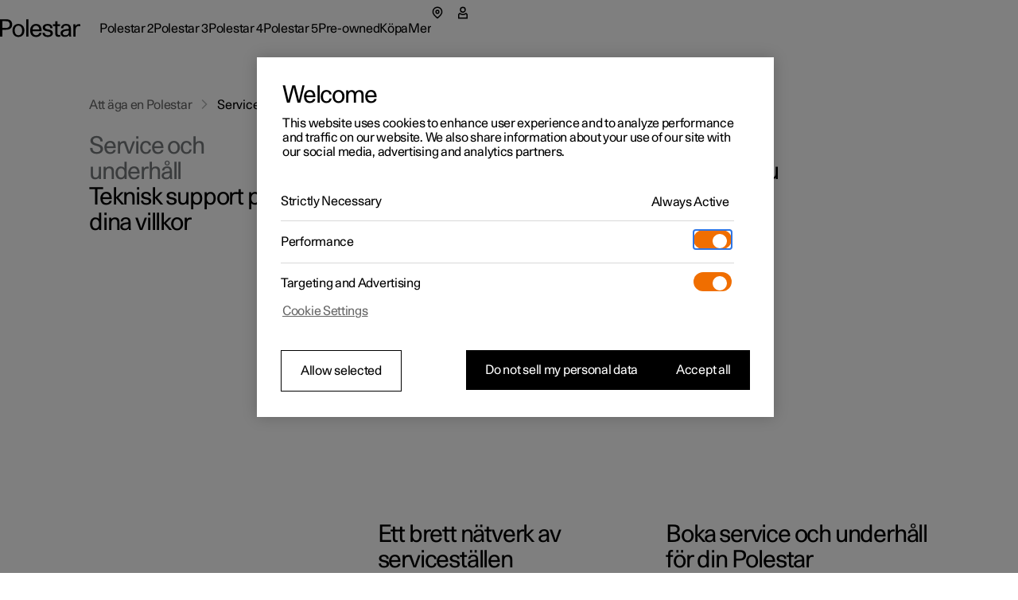

--- FILE ---
content_type: application/javascript
request_url: https://www.polestar.com/21243967672/web3-static/webpack-runtime-a4915dcc6c5a22dd206f.js
body_size: 6220
content:
!function(){"use strict";var e,c,t,o,n,i,a={},d={};function s(e){var c=d[e];if(void 0!==c)return c.exports;var t=d[e]={id:e,loaded:!1,exports:{}};return a[e].call(t.exports,t,t.exports,s),t.loaded=!0,t.exports}s.m=a,e=[],s.O=function(c,t,o,n){if(!t){var i=1/0;for(f=0;f<e.length;f++){t=e[f][0],o=e[f][1],n=e[f][2];for(var a=!0,d=0;d<t.length;d++)(!1&n||i>=n)&&Object.keys(s.O).every(function(e){return s.O[e](t[d])})?t.splice(d--,1):(a=!1,n<i&&(i=n));if(a){e.splice(f--,1);var r=o();void 0!==r&&(c=r)}}return c}n=n||0;for(var f=e.length;f>0&&e[f-1][2]>n;f--)e[f]=e[f-1];e[f]=[t,o,n]},s.F={},s.E=function(e){Object.keys(s.F).map(function(c){s.F[c](e)})},s.n=function(e){var c=e&&e.__esModule?function(){return e.default}:function(){return e};return s.d(c,{a:c}),c},t=Object.getPrototypeOf?function(e){return Object.getPrototypeOf(e)}:function(e){return e.__proto__},s.t=function(e,o){if(1&o&&(e=this(e)),8&o)return e;if("object"==typeof e&&e){if(4&o&&e.__esModule)return e;if(16&o&&"function"==typeof e.then)return e}var n=Object.create(null);s.r(n);var i={};c=c||[null,t({}),t([]),t(t)];for(var a=2&o&&e;("object"==typeof a||"function"==typeof a)&&!~c.indexOf(a);a=t(a))Object.getOwnPropertyNames(a).forEach(function(c){i[c]=function(){return e[c]}});return i.default=function(){return e},s.d(n,i),n},s.d=function(e,c){for(var t in c)s.o(c,t)&&!s.o(e,t)&&Object.defineProperty(e,t,{enumerable:!0,get:c[t]})},s.f={},s.e=function(e){return Promise.all(Object.keys(s.f).reduce(function(c,t){return s.f[t](e,c),c},[]))},s.u=function(e){return({12:"profiler",178:"section-one-image-SectionOneImage",289:"section-video-content-overlay-SectionVideoContentOverlay",357:"hero-text-over-image-HeroTextOverImage",360:"section-design-brief-SectionDesignBrief",524:"section-specification-title-SectionSpecificationTitle",639:"component---src-components-pages-www-subscription-subscription-tsx",655:"component---src-components-pages-www-contact-contact-tsx",658:"section-list-theme-SectionListTheme",784:"section-video-cards-SectionVideoCards",894:"section-banner-quick-response-code-SectionBannerQuickResponseCode",911:"section-cta-SectionCta",993:"component---src-components-pages-shared-design-contest-overview-design-contest-overview-tsx",1176:"725d2291efb309581f0620564961094e850143f4",1219:"section-handoff-SectionHandoff",1248:"section-experimental-gallery-SectionExperimentalGallery",1751:"section-list-two-column-SectionListTwoColumn",1887:"component---src-components-pages-shared-themes-themes-tsx",1931:"section-accordion-SectionAccordion",1961:"section-text-over-image-SectionTextOverImage",2016:"hero-parallax-with-modular-section-HeroParallaxWithModularSection",2114:"section-subscription-cards-SectionSubscriptionCards",2194:"section-image-with-content-overlay-SectionImageWithContentOverlay",2323:"section-stats-comparison-table-SectionStatsComparisonTable",2382:"3b4831806fbd393dbe1135b46bad0ed5d68960ff",2384:"component---src-components-pages-www-pdp-overview-p-417-p-417-overview-page-tsx",2396:"section-link-list-SectionLinkList",2408:"section-stats-group-SectionStatsGroup",2485:"section-fullscreen-image-gallery-SectionFullscreenImageGallery",2488:"section-download-app-one-image-SectionDownloadAppOneImage",2515:"section-full-width-video-SectionFullWidthVideo",2527:"98995f842070fb3f9cedaa9f7e0b5cb1d4426f94",2571:"PanningImageSlides",2577:"section-key-value-list-SectionKeyValueList",2623:"b90383c610c1036e09f7e94c71b8921d201056b0",2738:"src-countries-outlines",2863:"section-rich-text-SectionRichText",2907:"section-quote-SectionQuote",2935:"component---src-components-pages-www-pdp-specifications-pdp-specifications-tsx",2940:"section-image-cards-SectionImageCards",2997:"section-summary-list-SectionSummaryListCompact",3031:"section-pdp-panoramic-roof-SectionPdpPanoramicRoof",3042:"section-video-SectionProgressVideo",3053:"component---src-components-pages-shared-market-selector-market-selector-view-tsx",3062:"section-video-SectionParallaxVideo",3155:"section-test-drive-locator-SectionTestDriveLocator",3434:"section-news-list-SectionNewsList",3695:"component---src-components-pages-shared-form-subscription-form-page-tsx",3724:"section-comparison-table-SectionComparisonTable",3902:"section-accordion-SectionAccordionCompact",3926:"section-specification-subtitle-SectionSpecificationSubtitle",3951:"hero-textual-HeroTextual",3960:"section-grid-tile-SectionGridTile",3978:"section-one-video-SectionOneVideo",4068:"section-download-list-SectionDownloadList",4103:"hero-parallax-HeroParallax",4129:"component---src-components-pages-shared-detail-detail-tsx",4223:"commons",4276:"src-components-organisms-banner-notification-bar-BannerNotificationBar",4299:"section-banner-SectionBanner",4305:"1d03b73e4d7da525b2769c8b961ad1c55684f7ff",4366:"section-pdp-table-SectionPdpTable",4606:"section-space-locator-SectionSpaceLocator",4679:"component---src-components-pages-www-design-contest-winner-design-contest-winner-tsx",4700:"section-big-title-with-quote-SectionBigTitleWithQuote",4724:"section-textual-list-two-columns-SectionTextualListTwoColumns",4733:"component---src-components-pages-shared-form-form-page-tsx",4735:"section-cta-SectionCtaDark",4830:"section-rich-text-with-usps-SectionRichTextWithUsps",5148:"00275de4ec5eb760d2c7d7ae8f5a1b3acdfa0d27",5213:"section-hand-off-with-text-cards-SectionHandOffWithTextCards",5244:"section-cinematic-video-SectionCinematicVideo",5253:"section-quick-response-code-SectionQuickResponseCode",5450:"section-newsletter-signup-SectionNewsletterSignup",5664:"d51220852e8329375cddb95768b2d6f09a195de0",5732:"fbbc85f04e49fd60483b83a3d38937a71920ac0a",5830:"section-widescreen-image-SectionWidescreenImage",5939:"section-table-SectionTable",5971:"section-wiping-SectionWiping",6094:"section-media-gallery-SectionMediaGallery",6139:"section-comparison-table-SectionComparisonTableCompact",6195:"section-events-SectionEvents",6290:"section-carousel-special-SectionCarouselSpecial",6347:"component---src-components-pages-www-spare-parts-spare-parts-tsx",6365:"component---src-components-pages-shared-design-contest-design-contest-tsx",6427:"section-specification-thumbnail-list-SectionSpecificationThumbnailList",6468:"ff07e4f4ab2e0cc536b9f5810264be9fe8af2b33",6552:"section-hand-off-with-cards-SectionHandOffWithCards",6566:"section-thumbnail-list-SectionThumbnailList",6595:"component---src-components-pages-www-product-iconic-product-iconic-tsx",6668:"2cda5cb4efc58054bd37590af1d59dad14bedd55",6681:"section-pdp-panning-image-SectionPdpPanningImage",6689:"component---src-components-pages-shared-empty-empty-tsx",6695:"section-tile-SectionTile",6843:"section-list-SectionList",6906:"section-full-width-video-SectionPersonalVideo",7011:"section-highlight-SectionHighlight",7014:"section-grid-tiles-SectionGridTiles",7042:"section-cta-SectionCtaCompact",7055:"8e36c443b72e255de8716b18e96108f990df7bc3",7097:"section-fullscreen-image-with-content-overlay-SectionFullscreenImageWithContentOverlay",7100:"section-cinematic-image-SectionCinematicImage",7137:"component---src-components-pages-shared-http-error-http-error-tsx",7174:"section-summary-list-SectionSummaryList",7182:"sections-spaces-section-map-SectionMap",7229:"section-divider-SectionDivider",7241:"section-is-included-table-SectionIsIncludedTable",7278:"section-full-width-image-SectionFullWidthImageCompact",7286:"section-table-SectionTableCompact",7309:"component---src-components-pages-www-pdp-overview-pdp-overview-tsx",7368:"section-bullet-list-SectionBulletList",7423:"section-gallery-with-thumbnails-SectionGalleryWithThumbnails",7430:"section-car-carousel-SectionCarCarousel",7450:"section-download-app-SectionDownloadApp",7579:"section-full-width-video-SectionFullWidthExpandableVideo",7731:"0a694ddfa8c00e641f6c8cbe53c64465c76c41d7",7872:"de97a452fe2a1c1d033b6f2742e1706915ed088e",8002:"section-split-screen-SectionSplitScreen",8078:"src-components-molecules-sticky-bar-compact-StickyBarCompact",8241:"section-textual-list-SectionTextualListCompact",8318:"section-list-SectionListCompact",8323:"section-usp-SectionUsp",8343:"component---src-components-pages-www-concept-concept-tsx",8346:"section-vin-lookup-SectionVinLookup",8539:"src-components-molecules-sticky-bar-StickyBar",8608:"hero-with-image-HeroWithImage",8609:"section-table-customer-service-SectionTableCustomerService",8611:"fe20629de6141254dae24ff65c45b3d014fdf82e",8640:"section-pdp-configurator-SectionPdpConfigurator",8721:"section-image-motion-slide-SectionImageMotionSlide",8750:"section-text-block-SectionTextBlock",8763:"section-full-width-video-SectionFullScreenVideo",8969:"component---src-components-pages-www-pdp-features-pdp-features-tsx",9211:"section-image-gallery-SectionImageGalleryCompact",9254:"section-full-width-video-SectionFullWidthVideoCompact",9280:"section-split-screen-carousel-special-SectionSplitScreenCarouselSpecial",9426:"section-textual-list-SectionTextualList",9437:"a867d03fb9566257f6b02cc51cc712a00eaf9c0b",9514:"section-swipeable-table-SectionSwipeableTable",9710:"6a480ca3e6c00d62c9a66958128aa2488ef7ead3",9777:"recorder",9953:"section-table-two-columns-SectionTableTwoColumns"}[e]||e)+"-"+{12:"10a99c74d874149ca995",178:"004d48265a560b9fca38",289:"a300f290ffdaeb33c7d3",357:"1742142ffaa0197ad2ef",360:"e37b537a243371179203",524:"8215346a396310911dd4",639:"50248ef7bfb8c93034f9",655:"ed86f3bfb935537a4e84",658:"f766655e706659e54adc",784:"53f95c49df6ecbe786a5",894:"72eb8ffff7eb2227f88c",911:"fe91a15466635a0754c1",993:"681a7bdac13c357b792a",1176:"df11acb579b5ccff7531",1219:"501f51c0092901b7111c",1248:"71bf6fdec3ceb9f1d04b",1509:"7f4f135c22a21fe709ce",1751:"123911535cdd928366ca",1887:"589c926824aa1f182c8b",1931:"a46bd3852ec842cff23f",1961:"da45e76b6ebc0e5c4a96",2016:"b8f566c0accf5fb1139c",2114:"e1f3d40c7a35fedad41d",2194:"5a68190e657335b4206a",2323:"4cccdcfbcb5b0f126110",2382:"cf5b5b3eb133b0cadf25",2384:"8de7867f4632d7ab9f8e",2396:"71280dd9c3743311832e",2408:"883b597edba3a1a4fe7b",2485:"3cca891a10e9d5cbf8db",2488:"09ab755b5e2a71b10edf",2515:"760435d9d17e6327c689",2527:"c6a24bf297a2b0b0baf1",2571:"f11a4b63ad3ff15ea22c",2577:"ab1a1ef3d9a8f51c7740",2623:"ec9fa1aae4b35648d6a5",2738:"fe3916f555f3eb6f0f52",2863:"b534a054759aa1a8c5e0",2907:"502d883c2e5d366e140d",2935:"441751994189fe897bb0",2940:"20ad5721ea44f0e63d80",2997:"9b90a4a55cb64f27dc9a",3031:"e98f720783380b23cfac",3042:"728c0830946a7f69b1f0",3053:"ebeae491ef50cad0c9e2",3062:"21102183f496eded6ede",3155:"8eaeef993a3749865025",3434:"714db54e979c70cce429",3695:"1601e2e55a3423f9cfa7",3724:"c2078b47b6c64adcce85",3902:"05a791cefcd7fbf919c3",3926:"7f1a1fbeae6391ee5ae3",3951:"f08dd643b459ded47f9b",3960:"31e150ebf16c531bebdd",3978:"0b7f34b1e322c89aa8d0",4068:"b2cb26faed93d87276ad",4103:"bb17c5e59072aa09f812",4129:"512daca19d0f66af5a3e",4223:"746af5c09649f25cba68",4276:"47ea36849da04f3a47fc",4299:"a0f94be3447ad96e203c",4305:"51798a1560fd711c3048",4366:"fe4f318e29fcdb68fea4",4606:"87d8bf55f396ca349de2",4679:"b42765c45af2f7cb32f7",4700:"dee584b2b67de6a5729e",4724:"312ac9a4ebb0ee28f833",4733:"bce0c15bef5da322ef3a",4735:"2c84c5d7455b39728719",4830:"69564a1309e050f52985",5148:"29b5f4e25653af6d6704",5213:"fe6a52b484243b3ffffe",5244:"bf997c3812e8e0b0d03a",5253:"1773cfb744d355334207",5450:"3b9b8d4411d9a39d8c70",5664:"118e992123d9c582b5c8",5732:"74098cbd9272c639ed63",5830:"07f3328a68c80ba3b699",5939:"d4436e04c1d8db70f66e",5971:"2b144c13adaf46543f6a",6094:"8115b4011673e1979c17",6139:"d51479b129343546ba0b",6195:"599c36144b9d4974c0b3",6290:"efffe1e3f45b23eb564c",6347:"efc21bf27e5fe8f17163",6365:"71732e8e8f127f3f754b",6427:"41100bec1b2618e773ef",6468:"8cb9fd35c14793e615ab",6552:"9e2a0e5e0b65fc974b46",6566:"448195877ba845e21961",6595:"f47e78855347ad0dbe3a",6668:"78dc06b9d64104fa0779",6681:"aa5990a4725a2c43b509",6689:"a71505ad32596dc03829",6695:"e25f76138505e4568d1d",6843:"485a5b9a9d5f10934503",6906:"306daf043df0817522f4",7011:"80e0bc72c359ae6a66eb",7014:"43f78b5dd5348f4e63be",7042:"ec275124665951a93797",7055:"7590dce7a94787c75ceb",7097:"3d74a994d61903242948",7100:"12ee196f29f0aa741445",7137:"617cf57f420dabdc7b0e",7174:"3a2a647b30808af18c22",7182:"c2381a0ac2d6186c24db",7229:"1cd21e29334fc2bc9cdf",7241:"e7b864c9c0597d4e0c4a",7278:"3d5b800128e3dcc1ef66",7286:"7affe3ad572233bf1750",7309:"5e56345bdc073f49706b",7368:"203bb5dc5267b425043e",7423:"3c0e25f070d081fddac4",7430:"2e9d0462191123843290",7450:"126d400827408834e0f1",7579:"dfb5052e902b8c03a8c5",7731:"4a44bf7f5402e5572f2f",7872:"d67f5b22440f93135c77",8002:"c5e2e04bdf46ad13b671",8078:"1700dfe8fc894d17d560",8241:"84603be503e85c211bad",8318:"c5ac1fadc9117baccfd5",8323:"d478847647c8925d76aa",8343:"d46706d65797b88e1a25",8346:"f17ebb50db30dafa7a81",8539:"80d2e4c3f47e97cfd4de",8608:"66016f026b87a6907eb7",8609:"8b28f1109d5245eed224",8611:"ee32acedb7c714d14b04",8640:"6cd04125c3123009bca1",8721:"0d7d89cac273fd573200",8750:"97249fa52167cad1cedb",8763:"e80a5600982ffc41d770",8969:"2615e382e2076bfe1e9c",9211:"f9b61e94f0a350422386",9254:"d3dccce7fe9598e53f3b",9280:"6932cd2cb7e8075e4949",9426:"91f5d9597e40e9fb1a9e",9437:"4406ef21f2cce3d90183",9514:"f39e1d36084dff377ba9",9710:"7b342707539753c0a17b",9777:"6915c13229e93ab76958",9953:"9d9beff1dede12aad8ff"}[e]+".js"},s.miniCssF=function(e){},s.g=function(){if("object"==typeof globalThis)return globalThis;try{return this||new Function("return this")()}catch(e){if("object"==typeof window)return window}}(),s.o=function(e,c){return Object.prototype.hasOwnProperty.call(e,c)},o={},n="polestar-www:",s.l=function(e,c,t,i){if(o[e])o[e].push(c);else{var a,d;if(void 0!==t)for(var r=document.getElementsByTagName("script"),f=0;f<r.length;f++){var b=r[f];if(b.getAttribute("src")==e||b.getAttribute("data-webpack")==n+t){a=b;break}}a||(d=!0,(a=document.createElement("script")).charset="utf-8",s.nc&&a.setAttribute("nonce",s.nc),a.setAttribute("data-webpack",n+t),a.src=e),o[e]=[c];var l=function(c,t){a.onerror=a.onload=null,clearTimeout(p);var n=o[e];if(delete o[e],a.parentNode&&a.parentNode.removeChild(a),n&&n.forEach(function(e){return e(t)}),c)return c(t)},p=setTimeout(l.bind(null,void 0,{type:"timeout",target:a}),12e4);a.onerror=l.bind(null,a.onerror),a.onload=l.bind(null,a.onload),d&&document.head.appendChild(a)}},s.r=function(e){"undefined"!=typeof Symbol&&Symbol.toStringTag&&Object.defineProperty(e,Symbol.toStringTag,{value:"Module"}),Object.defineProperty(e,"__esModule",{value:!0})},s.nmd=function(e){return e.paths=[],e.children||(e.children=[]),e},s.p="/21243967672/web3-static/",function(){var e={7311:0};s.f.j=function(c,t){var o=s.o(e,c)?e[c]:void 0;if(0!==o)if(o)t.push(o[2]);else if(7311!=c){var n=new Promise(function(t,n){o=e[c]=[t,n]});t.push(o[2]=n);var i=s.p+s.u(c),a=new Error;s.l(i,function(t){if(s.o(e,c)&&(0!==(o=e[c])&&(e[c]=void 0),o)){var n=t&&("load"===t.type?"missing":t.type),i=t&&t.target&&t.target.src;a.message="Loading chunk "+c+" failed.\n("+n+": "+i+")",a.name="ChunkLoadError",a.type=n,a.request=i,o[1](a)}},"chunk-"+c,c)}else e[c]=0},s.F.j=function(c){if((!s.o(e,c)||void 0===e[c])&&7311!=c){e[c]=null;var t=document.createElement("link");t.charset="utf-8",s.nc&&t.setAttribute("nonce",s.nc),t.rel="prefetch",t.as="script",t.href=s.p+s.u(c),document.head.appendChild(t)}},s.O.j=function(c){return 0===e[c]};var c=function(c,t){var o,n,i=t[0],a=t[1],d=t[2],r=0;if(i.some(function(c){return 0!==e[c]})){for(o in a)s.o(a,o)&&(s.m[o]=a[o]);if(d)var f=d(s)}for(c&&c(t);r<i.length;r++)n=i[r],s.o(e,n)&&e[n]&&e[n][0](),e[n]=0;return s.O(f)},t=self.webpackChunkpolestar_www=self.webpackChunkpolestar_www||[];t.forEach(c.bind(null,0)),t.push=c.bind(null,t.push.bind(t))}(),i={639:[4223,1509],655:[4223,1509],993:[4223,1509],1887:[4223,1509],2935:[4223,1509],3695:[4223,1509],4129:[4223,1509],4679:[4223,1509],4733:[4223,1509],6365:[4223,1509],6595:[4223,1509],7309:[4223,1509],8343:[4223,1509],8969:[4223,1509]},s.f.prefetch=function(e,c){Promise.all(c).then(function(){var c=i[e];Array.isArray(c)&&c.map(s.E)})}}();
//# sourceMappingURL=webpack-runtime-a4915dcc6c5a22dd206f.js.map